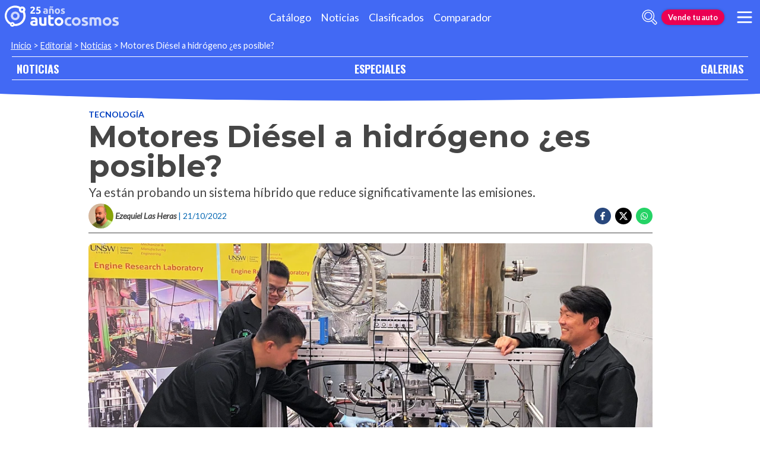

--- FILE ---
content_type: text/html; charset=utf-8
request_url: https://noticias.autocosmos.com.pe/2022/10/21/motores-diesel-a-hidrogeno-es-posible
body_size: 42675
content:
<!DOCTYPE html>
<html lang="es-PE">
<head>
  <title>Motores Di&#xE9;sel a hidr&#xF3;geno &#xBF;es posible?</title>
  <link rel="canonical" href="https://noticias.autocosmos.com.pe/2022/10/21/motores-diesel-a-hidrogeno-es-posible" />
  <link rel="preconnect dns-prefetch" href="https://www.googletagmanager.com">
  <link rel="preconnect dns-prefetch" href="https://www.google-analytics.com">
  <meta charset="UTF-8" />
  <meta name="author" content="Autocosmos" />
  <meta name="copyright" content="Autocosmos.com" />
  <meta name="viewport" content="width=device-width, initial-scale=1" />
  <meta name="mobile-web-app-capable" content="yes">
  <meta name="apple-mobile-web-app-status-bar-style" content="black-translucent" />
  <meta http-equiv="X-UA-Compatible" content="IE=Edge">
  
    <meta name="description" content="Ya est&#xE1;n probando un sistema h&#xED;brido que reduce significativamente las emisiones." />
    <meta name="keywords" content="" />
    <meta property="og:title" content="Motores Di&#xE9;sel a hidr&#xF3;geno &#xBF;es posible?" />
    <meta property="og:type" content="article" />
    <meta property="og:url" content="https://noticias.autocosmos.com.pe/2022/10/21/motores-diesel-a-hidrogeno-es-posible" />
    <meta property="og:image" content="https://acnews.blob.core.windows.net/imgnews/large/NAZ_400dc57c53824486abeeb46467335264.webp" />

    <meta property="og:description" content="Ya est&#xE1;n probando un sistema h&#xED;brido que reduce significativamente las emisiones." />
    <meta property="og:site_name" content="Autocosmos">
    <meta property="article:published_time" content="2022-10-21" />
    <meta property="article:section" content="Tecnolog&#xED;a" />
    <meta property="article:author" content="Ezequiel Las Heras" />
    <meta name="twitter:card" content="summary" />
    <meta name="dfp_newsid" content="e11662ca0cec4c5fa605c49a130e72c7" />
<meta name="dfp_category" content="tecnologia" />
<meta name="dfp_tags" content="" />
<meta name="dfp_author" content="ezequiel las heras" />
<meta name="dfp_action" content="noticia" />
<meta name="dfp_controller" content="news" />
<meta name="dfp_partner" content="default" />
<meta name="dfp_url" content="https://noticias.autocosmos.com.pe/2022/10/21/motores-diesel-a-hidrogeno-es-posible" />
<meta name="dfp_urlencoded" content="https%3A%2F%2Fnoticias.autocosmos.com.pe%2F2022%2F10%2F21%2Fmotores-diesel-a-hidrogeno-es-posible" />

  <link rel="icon" href="/favicon.ico" type="image/x-icon">
  
  
    <link href="/css/style.min.css?v=Qfr6G_H1qAGXpUPRPCfxHcX33r3NDelucJm_kiFosjE" rel="stylesheet" />
  
  
  
      <script>
        window.dataLayer = window.dataLayer || [];
        window.dataLayer.push({'gtm.start': new Date().getTime(),event: 'gtm.js'});
      </script>
      <script async src="https://www.googletagmanager.com/gtm.js?id=GTM-TV9Z354"></script>
  
  
    <script>
        fetch('https://noticias.autocosmos.com.pe/notify/news', {
            method: 'POST', headers: { 'Content-Type': 'application/x-www-form-urlencoded;charset=UTF-8' },
            body: 'x=' + encodeURIComponent('jnCErxZa3gjKYhbh7AxfTKYFxJoTDnLH')
        })
    </script>
    <script async src="https://securepubads.g.doubleclick.net/tag/js/gpt.js"></script>
<script>
	window.googletag = window.googletag || {};
	googletag.cmd = googletag.cmd || [];
	googletag.cmd.push(function () {
		const ac_advs = [];
		ac_advs.forEach(function (s) {
			if (s.sizes && s.sizes.length > 0) { googletag.defineSlot(s.adUnit, s.sizes, s.id).addService(googletag.pubads()) }
			else { googletag.defineOutOfPageSlot(s.adUnit, s.id).addService(googletag.pubads()) }
		});
	});
	googletag.cmd.push(function () {
		var mvs = document.querySelectorAll('meta[name^=dfp_]');
		mvs && mvs.forEach(function (mv) { var vn = mv.getAttribute('name').replace('dfp_', ''); googletag.pubads().setTargeting(vn, mv.getAttribute('content')); });
	});
	googletag.cmd.push(function () { googletag.pubads().enableSingleRequest(); googletag.pubads().collapseEmptyDivs();  googletag.pubads().disableInitialLoad(); googletag.enableServices(); });
</script>


    
    
    
<script type="text/javascript">!function(T,l,y){var S=T.location,k="script",D="instrumentationKey",C="ingestionendpoint",I="disableExceptionTracking",E="ai.device.",b="toLowerCase",w="crossOrigin",N="POST",e="appInsightsSDK",t=y.name||"appInsights";(y.name||T[e])&&(T[e]=t);var n=T[t]||function(d){var g=!1,f=!1,m={initialize:!0,queue:[],sv:"5",version:2,config:d};function v(e,t){var n={},a="Browser";return n[E+"id"]=a[b](),n[E+"type"]=a,n["ai.operation.name"]=S&&S.pathname||"_unknown_",n["ai.internal.sdkVersion"]="javascript:snippet_"+(m.sv||m.version),{time:function(){var e=new Date;function t(e){var t=""+e;return 1===t.length&&(t="0"+t),t}return e.getUTCFullYear()+"-"+t(1+e.getUTCMonth())+"-"+t(e.getUTCDate())+"T"+t(e.getUTCHours())+":"+t(e.getUTCMinutes())+":"+t(e.getUTCSeconds())+"."+((e.getUTCMilliseconds()/1e3).toFixed(3)+"").slice(2,5)+"Z"}(),iKey:e,name:"Microsoft.ApplicationInsights."+e.replace(/-/g,"")+"."+t,sampleRate:100,tags:n,data:{baseData:{ver:2}}}}var h=d.url||y.src;if(h){function a(e){var t,n,a,i,r,o,s,c,u,p,l;g=!0,m.queue=[],f||(f=!0,t=h,s=function(){var e={},t=d.connectionString;if(t)for(var n=t.split(";"),a=0;a<n.length;a++){var i=n[a].split("=");2===i.length&&(e[i[0][b]()]=i[1])}if(!e[C]){var r=e.endpointsuffix,o=r?e.location:null;e[C]="https://"+(o?o+".":"")+"dc."+(r||"services.visualstudio.com")}return e}(),c=s[D]||d[D]||"",u=s[C],p=u?u+"/v2/track":d.endpointUrl,(l=[]).push((n="SDK LOAD Failure: Failed to load Application Insights SDK script (See stack for details)",a=t,i=p,(o=(r=v(c,"Exception")).data).baseType="ExceptionData",o.baseData.exceptions=[{typeName:"SDKLoadFailed",message:n.replace(/\./g,"-"),hasFullStack:!1,stack:n+"\nSnippet failed to load ["+a+"] -- Telemetry is disabled\nHelp Link: https://go.microsoft.com/fwlink/?linkid=2128109\nHost: "+(S&&S.pathname||"_unknown_")+"\nEndpoint: "+i,parsedStack:[]}],r)),l.push(function(e,t,n,a){var i=v(c,"Message"),r=i.data;r.baseType="MessageData";var o=r.baseData;return o.message='AI (Internal): 99 message:"'+("SDK LOAD Failure: Failed to load Application Insights SDK script (See stack for details) ("+n+")").replace(/\"/g,"")+'"',o.properties={endpoint:a},i}(0,0,t,p)),function(e,t){if(JSON){var n=T.fetch;if(n&&!y.useXhr)n(t,{method:N,body:JSON.stringify(e),mode:"cors"});else if(XMLHttpRequest){var a=new XMLHttpRequest;a.open(N,t),a.setRequestHeader("Content-type","application/json"),a.send(JSON.stringify(e))}}}(l,p))}function i(e,t){f||setTimeout(function(){!t&&m.core||a()},500)}var e=function(){var n=l.createElement(k);n.src=h;var e=y[w];return!e&&""!==e||"undefined"==n[w]||(n[w]=e),n.onload=i,n.onerror=a,n.onreadystatechange=function(e,t){"loaded"!==n.readyState&&"complete"!==n.readyState||i(0,t)},n}();y.ld<0?l.getElementsByTagName("head")[0].appendChild(e):setTimeout(function(){l.getElementsByTagName(k)[0].parentNode.appendChild(e)},y.ld||0)}try{m.cookie=l.cookie}catch(p){}function t(e){for(;e.length;)!function(t){m[t]=function(){var e=arguments;g||m.queue.push(function(){m[t].apply(m,e)})}}(e.pop())}var n="track",r="TrackPage",o="TrackEvent";t([n+"Event",n+"PageView",n+"Exception",n+"Trace",n+"DependencyData",n+"Metric",n+"PageViewPerformance","start"+r,"stop"+r,"start"+o,"stop"+o,"addTelemetryInitializer","setAuthenticatedUserContext","clearAuthenticatedUserContext","flush"]),m.SeverityLevel={Verbose:0,Information:1,Warning:2,Error:3,Critical:4};var s=(d.extensionConfig||{}).ApplicationInsightsAnalytics||{};if(!0!==d[I]&&!0!==s[I]){var c="onerror";t(["_"+c]);var u=T[c];T[c]=function(e,t,n,a,i){var r=u&&u(e,t,n,a,i);return!0!==r&&m["_"+c]({message:e,url:t,lineNumber:n,columnNumber:a,error:i}),r},d.autoExceptionInstrumented=!0}return m}(y.cfg);function a(){y.onInit&&y.onInit(n)}(T[t]=n).queue&&0===n.queue.length?(n.queue.push(a),n.trackPageView({})):a()}(window,document,{
src: "https://js.monitor.azure.com/scripts/b/ai.2.min.js", // The SDK URL Source
crossOrigin: "anonymous", 
cfg: { // Application Insights Configuration
    connectionString: 'InstrumentationKey=bc278064-ac12-419a-83e0-2d8cb76d0971;IngestionEndpoint=https://southcentralus-3.in.applicationinsights.azure.com/;LiveEndpoint=https://southcentralus.livediagnostics.monitor.azure.com/;ApplicationId=8cf22080-6587-4436-a860-14c2052c396d'
}});</script></head>
<body>
  <div class="m-hidden m-overlay" data-toggle="overlay"></div>
  <header class="header">
    
    
    
    <div class="header__container">
    <a href="https://www.autocosmos.com.pe/" class="header__logo" title="Autocosmos, encontrá el auto de tus sueños">
        <img src="/img/logo/logo-white.svg" alt="logo Autocosmos">
    </a>
    <ul class="header__nav" role="navigation">
            <li><a href="https://www.autocosmos.com.pe/catalogo" title="Cat&#xE1;logo" class="subNav__item">Cat&#xE1;logo</a></li>
            <li><a href="https://noticias.autocosmos.com.pe/" title="Noticias" class="subNav__item">Noticias</a></li>
            <li><a href="https://www.autocosmos.com.pe/auto" title="Clasificados" class="subNav__item">Clasificados</a></li>
            <li><a href="https://www.autocosmos.com.pe/catalogo/comparar" title="Comparador" class="subNav__item">Comparador</a></li>
    </ul>
    <button class="header__search-button" data-role="mobile-search-button" tabindex="0" aria-label="abrir barra de busqueda" aria-pressed="false" id="search">
        <svg xmlns="http://www.w3.org/2000/svg" class="search-icon" viewBox="0 0 512 512" aria-hidden="true"><path fill="currentColor" d="M505 442.7L405.3 343c-4.5-4.5-10.6-7-17-7H372c27.6-35.3 44-79.7 44-128C416 93.1 322.9 0 208 0S0 93.1 0 208s93.1 208 208 208c48.3 0 92.7-16.4 128-44v16.3c0 6.4 2.5 12.5 7 17l99.7 99.7c9.4 9.4 24.6 9.4 33.9 0l28.3-28.3c9.4-9.4 9.4-24.6.1-34zM208 336c-70.7 0-128-57.2-128-128 0-70.7 57.2-128 128-128 70.7 0 128 57.2 128 128 0 70.7-57.2 128-128 128z" /></svg>
    </button>
    <form class="header__search" action="https://noticias.autocosmos.com.pe/listado" method="get" data-role="mobile-search-input" aria-label="Buscar" role="search" aria-expanded="false" aria-labelledby="search">
        <input name="q" type="text" class="header__search-input" autocomplete="off" placeholder="Buscar noticias...">
        <button type="submit" aria-label="buscar" class="header__search-submit" tabindex="0">
            <svg xmlns="http://www.w3.org/2000/svg" class="search-icon" viewBox="0 0 512 512" aria-hidden="true" style="width: 1.4rem;"><path fill="currentColor" d="M505 442.7L405.3 343c-4.5-4.5-10.6-7-17-7H372c27.6-35.3 44-79.7 44-128C416 93.1 322.9 0 208 0S0 93.1 0 208s93.1 208 208 208c48.3 0 92.7-16.4 128-44v16.3c0 6.4 2.5 12.5 7 17l99.7 99.7c9.4 9.4 24.6 9.4 33.9 0l28.3-28.3c9.4-9.4 9.4-24.6.1-34zM208 336c-70.7 0-128-57.2-128-128 0-70.7 57.2-128 128-128 70.7 0 128 57.2 128 128 0 70.7-57.2 128-128 128z" /></svg>
        </button>
    </form>
        <a href="https://www.autocosmos.com.pe/clasificados/publicar" class="btn m-accent m-small header__action" title="Vende tu auto">Vende tu auto</a>
    <button class="hamburger" data-role="menu-burger" aria-label="menu" aria-pressed="false" id="hamburger" tabindex="0">
        <div class="hamburger-icon" aria-hidden="true">
            <div class="hamburger-container">
                <span class="hamburger-bun-top"></span>
                <span class="hamburger-filling"></span>
                <span class="hamburger-bun-bot"></span>
            </div>
        </div>
    </button>
    <nav class="header__burger-nav" data-role="menu-burger-container" role="navigation" aria-expanded="false" aria-labelledby="hamburger"></nav>
</div>
    <div class="breadcrumbs-wrapper">
      
    <nav class='breadcrumbs'>
            <a href="https://www.autocosmos.com.pe/">Inicio</a>
            &gt;
            <a href="https://noticias.autocosmos.com.pe/">Editorial</a>
            &gt;
            <a href="https://noticias.autocosmos.com.pe/listado">Noticias</a>
            &gt;
            <span>Motores Di&#xE9;sel a hidr&#xF3;geno &#xBF;es posible?</span>
</nav>


    </div>
  </header>
  <main>
    <section class="footerNav-container">
      <nav class="footerNav">
        <ul>
          <li><a href="https://noticias.autocosmos.com.pe/">NOTICIAS</a></li>
          <li><a href="https://especiales.autocosmos.com.pe/">ESPECIALES</a></li>
          <li><a href="https://galerias.autocosmos.com.pe/">GALERIAS</a></li>
        </ul>
      </nav>
    </section>
      
    <div class="mainNews_container">
    <div class="news-container">
        <article class="news-article" itemscope itemtype="http://schema.org/NewsArticle">
            <meta itemprop="keywords" content="" />
            <meta itemprop="mainEntityOfPage" content="https://noticias.autocosmos.com.pe/2022/10/21/motores-diesel-a-hidrogeno-es-posible" />
            <header class="section">
                <div class="news-article__breadcrumbs">
                    <a href="https://noticias.autocosmos.com.pe/listado?c=Tecnolog&#xED;a" title="Tecnolog&#xED;a">Tecnolog&#xED;a </a>
                </div>
                <h1 itemprop="headline" class="news-article__title">Motores Di&#xE9;sel a hidr&#xF3;geno &#xBF;es posible?</h1>
                <h2 itemprop="description">Ya est&#xE1;n probando un sistema h&#xED;brido que reduce significativamente las emisiones.</h2>
                <div class="news-article__info">
                    <div class="news-article__about">
                        <a href="https://noticias.autocosmos.com.pe/listado?a=Ezequiel Las Heras" title="Noticias por Ezequiel Las Heras">
                            <figure class="news-article__author">
                                <img src="/img/authorimages/ezequiel-las-heras.webp" alt="Ezequiel Las Heras" onerror="  this.remove()" />
                                <figcaption itemprop="author" itemscope itemtype="http://schema.org/Person"><span itemprop="name">Ezequiel Las Heras</span></figcaption>
                            </figure>
                        </a>
                        <p class="m-ellipsis" itemprop="datePublished" content="2022-10-21">| 21/10/2022</p>
                    </div>
                    <div class="news-article__share m-hidden-mobile">
                        <span data-socialcounter="https://noticias.autocosmos.com.pe/2022/10/21/motores-diesel-a-hidrogeno-es-posible"><!--FALTA EL SCRIPT DEL CONTADOR--></span>
                        <div>
                            <ul>
                                <li>
                                    <div class="fb-share-button" data-href="https://noticias.autocosmos.com.pe/2022/10/21/motores-diesel-a-hidrogeno-es-posible" data-size="large" data-mobile-iframe="false">
                                        <a target="_blank" rel="noreferrer noopener" href="https://www.facebook.com/sharer/sharer.php?u=https://noticias.autocosmos.com.pe/2022/10/21/motores-diesel-a-hidrogeno-es-posible" title="Compartir en Facebook" aria-label="Compartir en Facebook" class="btnFbShare fb-xfbml-parse-ignore">
                                            <svg class="svg-inline--fa fa-facebook-f fa-w-9" aria-hidden="true" focusable="false" role="img" xmlns="http://www.w3.org/2000/svg" viewBox="0 0 264 512"><path fill="currentcolor" d="M215.8 85H264V3.6C255.7 2.5 227.1 0 193.8 0 124.3 0 76.7 42.4 76.7 120.3V192H0v91h76.7v229h94V283h73.6l11.7-91h-85.3v-62.7c0-26.3 7.3-44.3 45.1-44.3z"></path></svg>
                                        </a>
                                    </div>
                                </li>
                                <li>
                                    <a href="https://twitter.com/share?url=https://noticias.autocosmos.com.pe/2022/10/21/motores-diesel-a-hidrogeno-es-posible" title="Compartir en Twitter" aria-label="Compartir en Twitter" class="btnTwShare" data-show-count="false" target="_blank" rel="noreferrer noopener">
                                        <svg viewBox="0 0 24 24" aria-hidden="true" fill="white"><g><path d="M18.244 2.25h3.308l-7.227 8.26 8.502 11.24H16.17l-5.214-6.817L4.99 21.75H1.68l7.73-8.835L1.254 2.25H8.08l4.713 6.231zm-1.161 17.52h1.833L7.084 4.126H5.117z"></path></g></svg>
                                    </a>
                                </li>
                                <li>
                                    <a href="https://wa.me/?text=Lee%20esta%20noticia%20en%20autocosmos!%20 https://noticias.autocosmos.com.pe/2022/10/21/motores-diesel-a-hidrogeno-es-posible" title="Compartir en Whatsapp" aria-label="Compartir en Whatsapp" class="btnWpShare" target="_blank" rel="noreferrer noopener">
                                        <svg class="svg-inline--fa fa-whatsapp fa-w-14 fa-lg" aria-hidden="true" focusable="false" role="img" xmlns="http://www.w3.org/2000/svg" viewBox="0 0 448 512"><path fill="currentcolor" d="M380.9 97.1C339 55.1 283.2 32 223.9 32c-122.4 0-222 99.6-222 222 0 39.1 10.2 77.3 29.6 111L0 480l117.7-30.9c32.4 17.7 68.9 27 106.1 27h.1c122.3 0 224.1-99.6 224.1-222 0-59.3-25.2-115-67.1-157zm-157 341.6c-33.2 0-65.7-8.9-94-25.7l-6.7-4-69.8 18.3L72 359.2l-4.4-7c-18.5-29.4-28.2-63.3-28.2-98.2 0-101.7 82.8-184.5 184.6-184.5 49.3 0 95.6 19.2 130.4 54.1 34.8 34.9 56.2 81.2 56.1 130.5 0 101.8-84.9 184.6-186.6 184.6zm101.2-138.2c-5.5-2.8-32.8-16.2-37.9-18-5.1-1.9-8.8-2.8-12.5 2.8-3.7 5.6-14.3 18-17.6 21.8-3.2 3.7-6.5 4.2-12 1.4-32.6-16.3-54-29.1-75.5-66-5.7-9.8 5.7-9.1 16.3-30.3 1.8-3.7.9-6.9-.5-9.7-1.4-2.8-12.5-30.1-17.1-41.2-4.5-10.8-9.1-9.3-12.5-9.5-3.2-.2-6.9-.2-10.6-.2-3.7 0-9.7 1.4-14.8 6.9-5.1 5.6-19.4 19-19.4 46.3 0 27.3 19.9 53.7 22.6 57.4 2.8 3.7 39.1 59.7 94.8 83.8 35.2 15.2 49 16.5 66.6 13.9 10.7-1.6 32.8-13.4 37.4-26.4 4.6-13 4.6-24.1 3.2-26.4-1.3-2.5-5-3.9-10.5-6.6z"></path></svg>
                                    </a>
                                </li>
                            </ul>
                        </div>
                    </div>
                </div>
            </header>
            <section class="section news-article__content">
                    <figure>
                            <picture>
                                <source media="(min-width: 1300px)" srcset="https://acnews.blob.core.windows.net/imgnews/extralarge/NAZ_400dc57c53824486abeeb46467335264.webp">
                                <source media="(min-width: 480px)" srcset="https://acnews.blob.core.windows.net/imgnews/large/NAZ_400dc57c53824486abeeb46467335264.webp">
                                <img itemprop="image" src="https://acnews.blob.core.windows.net/imgnews/medium/NAZ_400dc57c53824486abeeb46467335264.webp" alt="Motores Di&#xE9;sel a hidr&#xF3;geno &#xBF;es posible?" onerror=" this.remove();" />
                            </picture>
                    </figure>
                <div>
                    <section id="newsText" data-role="newsText" class="news-article__body" itemprop="articleBody"><p>El equipo del Laboratorio de Investigaci&oacute;n de Motores de la Universidad de Nueva Gales del Sur (UNSW) en Australia, est&aacute; desarrollando y probando un nuevo sistema de combustible dual de inyecci&oacute;n directa de hidr&oacute;geno y diesel, que por lo que dejaron ver los ensayos, <strong>reduce significativamente las emisiones de carbono en m&aacute;s del 85 por ciento.</strong></p>

<p>El equipo dedic&oacute; alrededor de 18 meses para desarrollar esta tecnolog&iacute;a que permite que los <strong>motores Di&eacute;sel existentes puedan funcionar con un 90 por ciento de hidr&oacute;geno como combustible</strong>. Seg&uacute;n los investigadores, cualquier motor Di&eacute;sel podr&iacute;a adaptarse al nuevo sistema h&iacute;brido.</p>

<p><strong>Este nuevo sistema de combustible dual de inyecci&oacute;n directa de Di&eacute;sel-hidr&oacute;geno no requiere hidr&oacute;geno de pureza extremadamente alta</strong>, que es el que debe usarse en sistemas alternativos de celdas de combustible de hidr&oacute;geno y es m&aacute;s costoso de producir. Cabe recordar que <strong>el hidr&oacute;geno puede generarse de forma ecol&oacute;gica mediante el uso de energ&iacute;a solar, e&oacute;lica o mediante residuos org&aacute;nicos. A este tipo de tecnolog&iacute;as se le llama hidr&oacute;geno verde y ya te hemos contado sobre un emprendimiento sudamericano.</strong></p>

<h2><strong>&iquest;Pero es m&aacute;s eficiente que el Di&eacute;sel?</strong></h2>

<p><strong><img alt="" src="https://acnews.blob.core.windows.net/imgnews/paragraph/NPAZ_1022fcdcf49c4d1b8aa51f34bcb3a23e.webp" /></strong></p>

<p>Respuesta breve, s&iacute;. <strong>En comparaci&oacute;n con los motores Di&eacute;sel existentes, se ha demostrado una mejora de la eficiencia de m&aacute;s del 26 por ciento en el h&iacute;brido di&eacute;sel-hidr&oacute;geno</strong>. Esa eficiencia mejorada se logra mediante el control independiente de la sincronizaci&oacute;n de la inyecci&oacute;n directa de hidr&oacute;geno, as&iacute; como la sincronizaci&oacute;n de la inyecci&oacute;n di&eacute;sel, lo que permite un control total de los modos de combusti&oacute;n: combusti&oacute;n de hidr&oacute;geno premezclado o controlado por mezcla.</p>

<p><strong>La inyecci&oacute;n directa de hidr&oacute;geno resuelve las emisiones da&ntilde;inas de &oacute;xido de nitr&oacute;geno</strong> que han sido un obst&aacute;culo importante para la comercializaci&oacute;n de motores de hidr&oacute;geno. Seg&uacute;n Shawn Kook, l&iacute;der de la investigaci&oacute;n, &ldquo;Si solo pones hidr&oacute;geno en el motor y dejas que todo se mezcle, obtendr&aacute;s una gran cantidad de emisiones de &oacute;xido de nitr&oacute;geno (NOx), que es una causa importante de la contaminaci&oacute;n del aire y la lluvia &aacute;cida. Pero hemos demostrado en nuestro sistema que si se lo hace estratificado, entonces <strong>podemos reducir las emisiones de NOx por debajo de las de un motor puramente Di&eacute;sel</strong>&quot;.</p>

<h2><strong>&iquest;Cu&aacute;ndo sale del laboratorio y llega al mundo?</strong></h2>

<p><strong><img alt="" src="https://acnews.blob.core.windows.net/imgnews/paragraph/NPAZ_b57c853b45fe4a69a5b1fe499092a054.webp" /></strong></p>

<p>Seg&uacute;n las personas dedicadas al desarrollo de esta tecnolog&iacute;a, <strong>el uso potencial m&aacute;s inmediato de la nueva tecnolog&iacute;a se encuentra en lugares industriales donde ya existen l&iacute;neas permanentes de suministro de combustible de hidr&oacute;geno</strong>. Eso incluye sitios mineros, donde los estudios han demostrado que alrededor del 30 por ciento de las emisiones de gases de efecto invernadero son causadas por el uso de motores diesel, principalmente en veh&iacute;culos y generadores.</p>

<p>Por eso, <strong>la</strong> <strong>idea es poder comercializar el nuevo sistema en los pr&oacute;ximos 12 a 24 meses</strong> siempre y cuando encuentren a los inversores necesarios para impulsar esta idea. Quiz&aacute;s esto sea una oportunidad para el sector privado, aunque desde el sector p&uacute;blico tambi&eacute;n podr&iacute;a existir un aporte para que en 2024 ya tengamos motores h&iacute;bridos Di&eacute;sel-hidr&oacute;geno.</p>
</section>
                    
                    <div class="m-overflow-hidden" style="width:100%;"></div>
                    
                </div>
            </section>
        </article>
            <section class="section">
                <h4 class="section-title"><span>Ezequiel Las Heras recomienda</span></h4>
                <div class="recommended-grid">
                        <a class="recommended-card" href="https://noticias.autocosmos.com.pe/2023/10/03/peugeot-se-despedira-de-los-motores-diesel-a-partir-de-2024" title="Peugeot se despedir&#xE1; de los motores di&#xE9;sel a partir de 2024" aria-label="Peugeot se despedir&#xE1; de los motores di&#xE9;sel a partir de 2024">
                            <article>
                                <figure class="recommended-card__image">
                                    <picture>
                                        <source media="(min-width: 768px)" srcset="https://acnews.blob.core.windows.net/imgnews/large/NAZ_33331177d21a431a92046f99388a4b31.webp">
                                        <source media="(min-width: 450px)" srcset="https://acnews.blob.core.windows.net/imgnews/medium/NAZ_33331177d21a431a92046f99388a4b31.webp">
                                        <img src="https://acnews.blob.core.windows.net/imgnews/small/NAZ_33331177d21a431a92046f99388a4b31.webp" alt="Peugeot se despedir&#xE1; de los motores di&#xE9;sel a partir de 2024" />
                                    </picture>
                                    <figcaption class="recommended-card__title">Peugeot se despedir&#xE1; de los motores di&#xE9;sel a partir de 2024</figcaption>
                                </figure>
                                <div class="gradient-back"></div>
                            </article>
                        </a>
                        <a class="recommended-card" href="https://noticias.autocosmos.com.pe/2023/07/05/toyota-y-gac-desarrollan-un-motor-que-funciona-con-amoniaco" title="Toyota y GAC desarrollan un motor que funciona con amon&#xED;aco" aria-label="Toyota y GAC desarrollan un motor que funciona con amon&#xED;aco">
                            <article>
                                <figure class="recommended-card__image">
                                    <picture>
                                        <source media="(min-width: 768px)" srcset="https://acnews.blob.core.windows.net/imgnews/large/NAZ_346b4a3b22974533a2f08a1689f444c9.webp">
                                        <source media="(min-width: 450px)" srcset="https://acnews.blob.core.windows.net/imgnews/medium/NAZ_346b4a3b22974533a2f08a1689f444c9.webp">
                                        <img src="https://acnews.blob.core.windows.net/imgnews/small/NAZ_346b4a3b22974533a2f08a1689f444c9.webp" alt="Toyota y GAC desarrollan un motor que funciona con amon&#xED;aco" />
                                    </picture>
                                    <figcaption class="recommended-card__title">Toyota y GAC desarrollan un motor que funciona con amon&#xED;aco</figcaption>
                                </figure>
                                <div class="gradient-back"></div>
                            </article>
                        </a>
                        <a class="recommended-card" href="https://noticias.autocosmos.com.pe/2023/02/01/toyota-advierte-que-la-electrificacion-total-es-una-mala-idea" title="Toyota advierte que la electrificaci&#xF3;n total es una mala idea" aria-label="Toyota advierte que la electrificaci&#xF3;n total es una mala idea">
                            <article>
                                <figure class="recommended-card__image">
                                    <picture>
                                        <source media="(min-width: 768px)" srcset="https://acnews.blob.core.windows.net/imgnews/large/NAZ_63a32bc66ba24246819acc32228bdde9.webp">
                                        <source media="(min-width: 450px)" srcset="https://acnews.blob.core.windows.net/imgnews/medium/NAZ_63a32bc66ba24246819acc32228bdde9.webp">
                                        <img src="https://acnews.blob.core.windows.net/imgnews/small/NAZ_63a32bc66ba24246819acc32228bdde9.webp" alt="Toyota advierte que la electrificaci&#xF3;n total es una mala idea" />
                                    </picture>
                                    <figcaption class="recommended-card__title">Toyota advierte que la electrificaci&#xF3;n total es una mala idea</figcaption>
                                </figure>
                                <div class="gradient-back"></div>
                            </article>
                        </a>
                        <a class="recommended-card" href="https://noticias.autocosmos.com.pe/2022/12/31/toyota-cree-que-los-autos-electricos-no-son-la-unica-opcion" title="Toyota cree que los autos el&#xE9;ctricos no son la &#xFA;nica opci&#xF3;n" aria-label="Toyota cree que los autos el&#xE9;ctricos no son la &#xFA;nica opci&#xF3;n">
                            <article>
                                <figure class="recommended-card__image">
                                    <picture>
                                        <source media="(min-width: 768px)" srcset="https://acnews.blob.core.windows.net/imgnews/large/NAZ_df937652aa4346f69dfb1fd6055fe128.webp">
                                        <source media="(min-width: 450px)" srcset="https://acnews.blob.core.windows.net/imgnews/medium/NAZ_df937652aa4346f69dfb1fd6055fe128.webp">
                                        <img src="https://acnews.blob.core.windows.net/imgnews/small/NAZ_df937652aa4346f69dfb1fd6055fe128.webp" alt="Toyota cree que los autos el&#xE9;ctricos no son la &#xFA;nica opci&#xF3;n" />
                                    </picture>
                                    <figcaption class="recommended-card__title">Toyota cree que los autos el&#xE9;ctricos no son la &#xFA;nica opci&#xF3;n</figcaption>
                                </figure>
                                <div class="gradient-back"></div>
                            </article>
                        </a>
                        <a class="recommended-card" href="https://noticias.autocosmos.com.pe/2021/07/09/great-wall-quiere-ser-lider-en-hidrogeno" title="Great Wall quiere ser l&#xED;der en hidr&#xF3;geno" aria-label="Great Wall quiere ser l&#xED;der en hidr&#xF3;geno">
                            <article>
                                <figure class="recommended-card__image">
                                    <picture>
                                        <source media="(min-width: 768px)" srcset="https://acnews.blob.core.windows.net/imgnews/large/NAZ_1786c6815ec041108e5138378bbe7ebb.jpg">
                                        <source media="(min-width: 450px)" srcset="https://acnews.blob.core.windows.net/imgnews/medium/NAZ_1786c6815ec041108e5138378bbe7ebb.jpg">
                                        <img src="https://acnews.blob.core.windows.net/imgnews/small/NAZ_1786c6815ec041108e5138378bbe7ebb.jpg" alt="Great Wall quiere ser l&#xED;der en hidr&#xF3;geno" />
                                    </picture>
                                    <figcaption class="recommended-card__title">Great Wall quiere ser l&#xED;der en hidr&#xF3;geno</figcaption>
                                </figure>
                                <div class="gradient-back"></div>
                            </article>
                        </a>
                </div>
            </section>
        <section class="section categories">
            <div class="card">
                <h4>Puedes recorrer más noticias navegando en las siguientes categorías:</h4>
                <ul>
                        <li>
                            <a href="https://noticias.autocosmos.com.pe/listado?c=Automovilismo" title="Automovilismo">Automovilismo</a>
                        </li>
                        <li>
                            <a href="https://noticias.autocosmos.com.pe/listado?c=Autos cl&#xE1;sicos" title="Autos cl&#xE1;sicos">Autos cl&#xE1;sicos</a>
                        </li>
                        <li>
                            <a href="https://noticias.autocosmos.com.pe/listado?c=Autos ecol&#xF3;gicos" title="Autos ecol&#xF3;gicos">Autos ecol&#xF3;gicos</a>
                        </li>
                        <li>
                            <a href="https://noticias.autocosmos.com.pe/listado?c=Autoshows" title="Autoshows">Autoshows</a>
                        </li>
                        <li>
                            <a href="https://noticias.autocosmos.com.pe/listado?c=Gadgets" title="Gadgets">Gadgets</a>
                        </li>
                        <li>
                            <a href="https://noticias.autocosmos.com.pe/listado?c=Industria" title="Industria">Industria</a>
                        </li>
                        <li>
                            <a href="https://noticias.autocosmos.com.pe/listado?c=Lanzamientos" title="Lanzamientos">Lanzamientos</a>
                        </li>
                        <li>
                            <a href="https://noticias.autocosmos.com.pe/listado?c=Motos" title="Motos">Motos</a>
                        </li>
                        <li>
                            <a href="https://noticias.autocosmos.com.pe/listado?c=Novedades" title="Novedades">Novedades</a>
                        </li>
                        <li>
                            <a href="https://noticias.autocosmos.com.pe/listado?c=Tecnolog&#xED;a" title="Tecnolog&#xED;a">Tecnolog&#xED;a</a>
                        </li>
                        <li>
                            <a href="https://noticias.autocosmos.com.pe/listado?c=Test drive" title="Test drive">Test drive</a>
                        </li>
                        <li>
                            <a href="https://noticias.autocosmos.com.pe/listado?c=Tips y Consejos" title="Tips y Consejos">Tips y Consejos</a>
                        </li>
                        <li>
                            <a href="https://noticias.autocosmos.com.pe/listado?c=Tuning" title="Tuning">Tuning</a>
                        </li>
                </ul>
            </div>
        </section>
    </div>

    
    
</div>


    <section class="footerNav-container m-inverted">
      <nav class="footerNav">
        <ul>
          <li><a href="https://noticias.autocosmos.com.pe/">NOTICIAS</a></li>
          <li><a href="https://especiales.autocosmos.com.pe/">ESPECIALES</a></li>
          <li><a href="https://galerias.autocosmos.com.pe/">GALERIAS</a></li>
        </ul>
      </nav>
    </section>
  </main>
  <footer class="footer">
    <div class="social-footer">
    <ul class="social-links">
      <li><a href="https://www.facebook.com/autocosmos.web" target="_blank" rel="noopener noreferrer" title="Facebook | Autocosmos" class="social-fb"></a></li>
    </ul>
    <a href="https://www.autocosmos.com.pe/clasificados/publicar" class="btn m-primary m-small" title="Vende tu auto">Vende tu auto</a>
</div>
<div class="links-container">
  <nav class="company-links">
      <ul>
        <li><a href="https://www.autocosmos.com.pe/institucional/nosotros" title="La empresa">La empresa</a></li>
        <li><a href="https://www.autocosmos.com.pe/contactar/sac" title="Atención al cliente">Atención al cliente</a></li>
        <li><a href="https://www.autocosmos.com.pe/institucional/terminoscondiciones" title="Términos y condiciones">Términos y condiciones</a></li>
        <li><a href="https://www.autocosmos.com.pe/institucional/politicaprivacidad" title="Políticas de privacidad">Políticas de privacidad</a></li>
          <li><a href="https://www.autocosmos.com.pe/institucional/pricing" title="Pricing">Pricing</a></li>
        <li><a href="https://www.autocosmos.com.pe/institucional/anunciar" title="Publicidad">Publicidad</a></li>
          <li><a href="https://www.autocosmos.com.pe/institucional/serviciosparaconcesionarias" title="Servicio para Concesionarias">Servicio para Concesionarias</a></li>
          <li><a href="https://feeds.feedburner.com/ac/rss-pe" title="RSS">RSS</a></li>
      </ul>
  </nav>
  <nav class="countries-links">
    <ul>
      <li><a href="https://www.autocosmos.com.ar" title="Ir al sitio de autocosmos Argentina">Argentina</a></li>
      <li><a href="https://www.autocosmos.cl" title="Ir al sitio de autocosmos Chile">Chile</a></li>
      <li><a href="https://www.autocosmos.com.co" title="Ir al sitio de autocosmos Colombia">Colombia</a></li>
      <li><a href="https://www.autocosmos.com.ec" title="Ir al sitio de autocosmos Ecuador">Ecuador</a></li>
      <li><a href="https://www.autocosmos.us" title="Ir al sitio de autocosmos Estados Unidos">Estados Unidos</a></li>
      <li><a href="https://www.autocosmos.com.mx" title="Ir al sitio de autocosmos México">México</a></li>
      <li><a href="https://www.autocosmos.com.pe" title="Ir al sitio de autocosmos Perú">Perú</a></li>
      <li><a href="http://www.autocosmos.com.uy" title="Ir al sitio de autocosmos Uruguay">Uruguay</a></li>
      <li><a href="https://www.autocosmos.com.ve" title="Ir al sitio de autocosmos Venezuela">Venezuela</a></li>
    </ul>
  </nav>
  <span class="copyright">&copy; 1999 - 2026 Autocosmos.com | Todos los derechos</span>
  <div class="legal-links">
  </div>
</div>
  </footer>
  <script src="https://code.jquery.com/jquery-3.5.1.min.js" integrity="sha256-9/aliU8dGd2tb6OSsuzixeV4y/faTqgFtohetphbbj0=" crossorigin="anonymous">
  </script>
<script>(window.jQuery||document.write("\u003Cscript src=\u0022/lib/jquery-3.5.1.min.js\u0022 integrity=\u0022sha256-9/aliU8dGd2tb6OSsuzixeV4y/faTqgFtohetphbbj0=\u0022 crossorigin=\u0022anonymous\u0022\u003E\u003C/script\u003E"));</script>
  
  
    <script>$(function(){let e=$("body>header"),a=$('[data-role="menu-burger-container"]',e),t=$('[data-role="menu-burger-content"]').first(),r=$('[data-toggle="overlay"]'),d=$('[data-role="menu-burger"]',e),n=$('[data-role="account-manage"]',e).first(),s=$('[data-role="menu-user-container"]',e),o=$('[data-role="menu-user-content"]').first(),l=$('[data-role="mobile-search-input"]',e),i=$('[data-role="mobile-search-button"]',e),u=!1,c=!1;d.on("click",function(){u||(u=!0,a.append(t.html())),d.attr("aria-pressed",(e,a)=>"true"===a?"false":"true"),a.attr("aria-expanded",(e,a)=>"true"===a?"false":"true"),r.toggleClass("m-hidden"),$("body").toggleClass("m-overlay")}),n.length&&s.length&&o.length&&n.on("click",function(){c||(c=!0,s.html(o.html())),s.attr("aria-expanded",(e,a)=>"true"===a?"false":"true"),n.attr("aria-pressed",(e,a)=>"true"===a?"false":"true"),r.addClass("m-hidden"),$("body").removeClass("m-overlay")}),i.on("click",function(){l.attr("aria-expanded",(e,a)=>"true"===a?"false":"true"),i.attr("aria-pressed",(e,a)=>"true"===a?"false":"true"),d.attr("aria-pressed","false"),a.attr("aria-expanded","false"),l.trigger("focus"),l.find('input:not([type="hidden"])').first().trigger("focus"),r.addClass("m-hidden"),$("body").removeClass("m-overlay")}),r.on("click",function(){d.attr("aria-pressed","false"),a.attr("aria-expanded","false"),s.attr("aria-expanded","false"),n.attr("aria-pressed","false"),l.attr("aria-expanded","false"),i.attr("aria-pressed","false"),r.addClass("m-hidden"),$("body").removeClass("m-overlay")});function f(){var e=document.createElement("script");e.src="//browser-update.org/update.min.js",document.body.appendChild(e)}try{document.addEventListener("DOMContentLoaded",f,!1)}catch(e){window.attachEvent&&window.attachEvent("onload",f)}});</script>
  
  
    <script>
        $(function () {
            $('[data-role="newsText"] table').wrap('<div class="tabla-responsiva"></div>');
            $('[data-role="newsText"] iframe[src*="youtube.com"]').wrap('<div class="video-responsivo"></div>')
        });
    </script>
    <script>
    $(function () {
        $('a[data-rvideo-src]').on("click", function (e) {
            e.preventDefault();
            var vbtn = $(this),
                t = $(vbtn.attr('data-rvideo-target'));
            if (t.children().length === 0) {
                var ifrw = $('<iframe src="' + vbtn.attr('data-rvideo-src') + '" frameborder="0" allow="autoplay; encrypted-media" allowfullscreen></iframe>');
                t.append(ifrw);
                ifrw[0].contentWindow.postMessage('{"event":"command","func":"playVideo","args":""}', '*');
            }
            t.show();
        });
    });
</script>
    
    
        <script defer async src="/js/pages/noticia.min.js?v=ZYn1hwA2u2nAnuJT2YRiB1X6y6IdANKegMditLUyXNA"></script>
    
    <script defer async src="https://platform.twitter.com/widgets.js" charset="utf-8"></script>

  <template data-role="menu-burger-content">
    <ul>
        <li>
          <a class="tit" href="https://www.autocosmos.com.pe/nuevos" title="Autos Nuevos">Autos Nuevos</a>
            <ul>
                <li><a href="https://www.autocosmos.com.pe/catalogo" title="Cat&#xE1;logo de Marcas">Cat&#xE1;logo de Marcas</a></li>
                <li><a href="https://www.autocosmos.com.pe/auto/nuevo" title="Clasificados de autos nuevos">Clasificados de autos nuevos</a></li>
                <li><a href="https://www.autocosmos.com.pe/catalogo/comparar" title="Comparador">Comparador</a></li>
            </ul>
        </li>
        <li>
          <a class="tit" href="https://www.autocosmos.com.pe/usados" title="Autos Usados">Autos Usados</a>
            <ul>
                <li><a href="https://www.autocosmos.com.pe/auto/busqueda/usado" title="Clasificados de autos usados">Clasificados de autos usados</a></li>
            </ul>
        </li>
        <li>
          <a class="tit" href="https://www.autocosmos.com.pe/institucional/pricing" title="Planes para concesionarias">Planes para concesionarias</a>
        </li>
        <li>
          <a class="tit" href="https://noticias.autocosmos.com.pe/" title="Noticias">Noticias</a>
            <ul>
                <li><a href="https://noticias.autocosmos.com.pe/listado?c=Autos+clásicos" title="Autos cl&#xE1;sicos">Autos cl&#xE1;sicos</a></li>
                <li><a href="https://noticias.autocosmos.com.pe/listado?c=Autos+ecológicos" title="Autos ecol&#xF3;gicos">Autos ecol&#xF3;gicos</a></li>
                <li><a href="https://noticias.autocosmos.com.pe/listado?c=Lanzamientos" title="Lanzamientos">Lanzamientos</a></li>
                <li><a href="https://noticias.autocosmos.com.pe/listado?c=Tecnología" title="Tecnolog&#xED;a">Tecnolog&#xED;a</a></li>
                <li><a href="https://noticias.autocosmos.com.pe/listado?c=Test+drive" title="Test drive">Test drive</a></li>
                <li><a href="https://noticias.autocosmos.com.pe/listado?c=Tuning" title="Tuning">Tuning</a></li>
            </ul>
        </li>
    </ul>
  </template>
    
    
    
    
    
    
    
</body>
</html>
